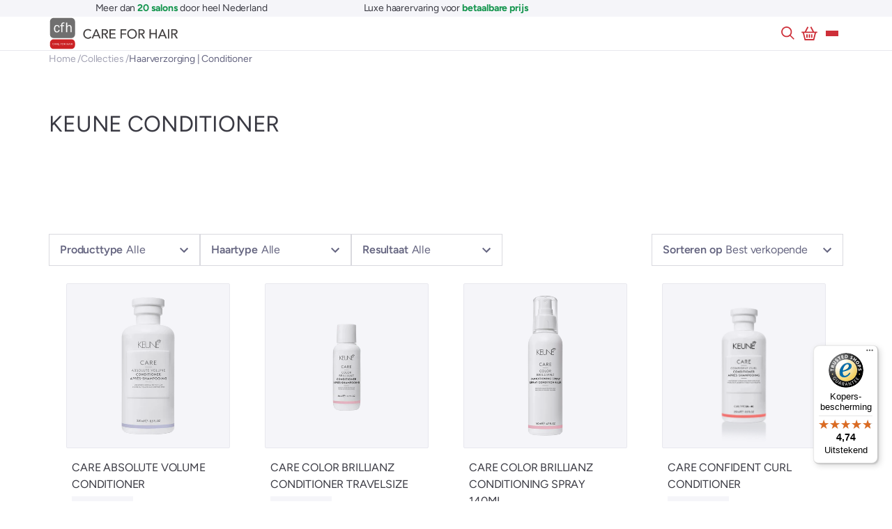

--- FILE ---
content_type: text/html; charset=UTF-8
request_url: https://www.googletagmanager.com/ns.html?id=GTM-T89VCXT
body_size: 81
content:
<!DOCTYPE html>


<html lang=en>
<head>
  <meta charset=utf-8>
  <title>ns</title>
</head>
<body>
  

  

  
  

  

  

  

  

  

  

  

  

  

  

  

  

  

  





















































<div style="display:inline;">
  <img height="1" width="1" style="border-style:none;" alt=""
       src="//www.googleadservices.com/pagead/conversion/973616910/?value=&amp;label=QrbyCOjs74IYEI7uoNAD&amp;url=https%3A%2F%2Fcareforhair.nl%2Fcollections%2Fkeune-conditioner&amp;guid=ON&amp;script=0"/>
</div>

































</body></html>


--- FILE ---
content_type: text/css
request_url: https://careforhair.nl/cdn/shop/t/21/assets/custom.css?v=98465693551886117241764760672
body_size: 7383
content:
a{text-underline-offset:3px;text-decoration-thickness:0px;transition:all .35s ease}.section-spacing.section-spacing--sm-t{padding-top:4px}.overlay-type .button:not(.overlay-type-ignore){-webkit-backdrop-filter:blur(5px);backdrop-filter:blur(5px);background-color:transparent;color:}.site-control{background-color:#423f3f50!important}.btn-group{display:flex;flex-wrap:wrap;justify-content:center;gap:30px}.image-with-text--boxed-variant .image-with-text__text{position:relative;z-index:0}.section-text-columns-with-images:has(.collections-horizontal-wrap)>*{padding-bottom:0}.image-with-text--boxed-variant .section-text-columns-with-images:after{--height: 60px;background-color:#ce2f39;bottom:calc((var(--overflow) * -.5) + (var(--height) * -.5));content:"";height:var(--height);left:50%;position:absolute;width:4px;z-index:1;transform:translate3d(-50%,-50%,0)}.image-with-text--boxed-variant .image-with-text__text:before{background:#fff;content:"";display:block;height:calc(100% + var(--overflow));position:absolute;right:0;top:calc(var(--overflow) * -.5);width:150%;z-index:-1}@media (max-width: 767px){.image-with-text--boxed-variant .image-with-text__text:after{content:none}}.feature-header,.shopify-policy__title h1{color:var(--cust-text-color, #6d6e71)!important;text-transform:uppercase}.feature-header:after,.shopify-policy__title h1:after{content:none}.button-row{text-align:right}.link-display{border-bottom:none;text-transform:uppercase}.link-display:after{background:url(//careforhair.nl/cdn/shop/t/21/assets/arrow-right.svg?v=761603795298253861764759098) no-repeat center center;content:"";display:inline-block;height:23px;vertical-align:middle;width:23px}@media (min-width: 768px){.padded-block{padding:90px 30px}}@media (min-width: 992px){.padded-block{padding:120px 30px}}.hover-dark:hover{background:#a4252d!important;color:#fff!important}.cc-testimonial__column--custom{background:#fff;padding:40px!important}.site-control{background:#fff!important;border-bottom:1px solid#E8E8EE}.site-control.nav-inline-desktop .cart{height:24px}.site-control__links{display:flex}.site-control .site-control__inner .site-control__links>*{position:relative;display:flex;align-items:center;justify-content:center;width:32px;height:36px;color:#ce2f39}.site-control .site-control__inner .site-control__links>* svg{height:20px}.site-control.nav-inline-desktop .site-control__inner .nav-row .tier-1 ul>li>a:hover:after,.site-control.nav-inline-desktop .site-control__inner .nav-row .tier-1 ul>li>a.expanded:after,.site-control.nav-inline-desktop .site-control__inner .nav-row .tier-1 ul>li>a.active:after{background:#a4252d}.salon-details__social-icons .social-links ul.social-links__list li a svg g path{fill:#6d6e71!important}.section-footer__text-block__social .social-links ul.social-links__list li a svg g path{fill:#fff!important}.section-heading.section-heading--with-spacing+.rte{margin-bottom:40px;margin-top:-40px}.third-gutter .product-list{margin-inline:-8px}.third-gutter .product-block{margin-top:24px}.third-gutter .column{padding-inline:8px}.quarter-gutter .product-list{margin-inline:-6px}.quarter-gutter .product-block{margin-top:24px}.quarter-gutter .column{padding-inline:6px}.section-table{--spacing: .5rem;width:100%}.section-table thead th{border-bottom:4px solid black;padding-block-end:var(--spacing);text-align:start;text-transform:uppercase}.section-table thead th *{text-align:start}.section-table tbody td{padding:var(--spacing) 0}.section-table tbody tr:first-child td{padding-block-start:calc(var(--spacing) * 2)}.grid-container{padding-top:15px}.salon-details{--sg-padding-inline: 20px;padding-inline:var(--sg-padding-inline)}.salon-details__container{--sd-width: 865px;--sd-spacing: 15px;--sd-overlap: 25%;background-color:#fff;display:flex;flex-direction:column;gap:calc(var(--sd-spacing) * 2) 0;margin-inline:auto;max-width:var(--sd-width);padding:var(--sd-spacing);width:100%}.salon-details__opening-hours{background-color:#6d6e71;color:#fff;padding:var(--sd-spacing)}.salon-details__opening-hours .table--divided tr:not(:last-child) td{border-color:#ffffff50}.salon-details__social-icons{margin-bottom:1rem;display:flex;flex-direction:row;justify-content:end}.salon-details__social-icons .social-links__list{text-align:right}.salon-details__tagname{padding-left:20px}@media (min-width: 768px){.salon-details{--sg-padding-inline: 70px}.salon-details__container{--sd-spacing: 30px;flex-direction:row;flex-wrap:wrap;gap:var(--sd-spacing) 0;position:relative}.salon-details__container:after{--height: 60px;--width: 4px;background-color:#ce2f39;bottom:calc(var(--height) * -.5);content:"";height:var(--height);left:calc(50% - (var(--width) / 2));position:absolute;width:4px;z-index:1}.salon-details__container>*{flex-basis:50%;order:1}.salon-details__opening-hours{flex-basis:calc(50% + var(--sd-spacing) + (var(--sg-padding-inline) / 2));margin-inline-start:calc((var(--sd-spacing) + var(--sg-padding-inline)) * -1);margin-inline-end:var(--sd-spacing);order:0}}.branch-column{padding-left:40px!important;padding-right:40px!important;padding-bottom:40px!important}.text-end{text-align:end!important}.text-start{text-align:start!important}.text-center{text-align:center!important}.text-muted{color:#888!important}.text-nowrap{white-space:nowrap!important}.text-uppercase{text-transform:uppercase!important}.text-lowercase{text-transform:lowercase!important}.list-unstyled{list-style:none;padding-inline-start:0}.flex-1{flex:1 1 auto}.flex-grow-1{flex-grow:1}.z-2{z-index:2}.table{width:100%}.table th,.table td{padding-bottom:.4em;padding-top:.4em}.table thead{text-align:left}.table--divided tr:not(:last-child) td{border-bottom:1px solid}.td-w-0{width:100px}.icon-list{list-style:none;padding-inline-start:0}.icon-list>*{align-items:baseline;display:flex;margin-block-end:1em}.icon-list>*>:first-child{margin-inline-end:1rem;text-align:center;width:20px}.icon-list>* :first-child>*{display:inline-block;margin-block-start:.4ex;max-width:100%}.social-links svg{fill:#423f3f!important}.price-tabs .container div{text-align:center;justify-content:center}.price-tabs .container div h2{padding:20px 0 0}.red-line-under-container:after{--height: 60px;--width: 4px;background-color:#ce2f39;content:"";height:var(--height);left:calc(50% - (var(--width) / 2));position:absolute;width:4px;z-index:1;margin-top:67px}@media only screen and (max-width: 768px){.red-line-under-container:after{margin-top:20px}}.section-footer__title{font-weight:700!important}.button.overlay-type-ignore.hover-grow.afspraak-maken-button{background:transparent!important;border:1px solid white!important;color:#fff!important}.tier-1 ul{display:flex;align-items:center;gap:1rem}.site-control .menu .icon-menu .icon-menu__bar{background:#ce2f39!important}.cta-button-text-col-with-media{margin-top:40px}.column.text-column.branch-column{flex:0 0 33.3333%}@media (max-width: 800px){.column.text-column.branch-column{flex:100%}}.button-row__image-with-text{text-align:center}.button-row__image-with-text:hover,.button--pointer:hover{cursor:pointer}.page-salons .article-block__excerpt{display:none}.page-salons .grid-container.product-list{margin-top:40px}.cc-message{font-family:Avenir Next,sans-serif}.button-custom{border:0}.cc-window.cc-banner.cc-type-info.cc-theme-block.cc-bottom{height:100px}#ba-cookie-dismiss{margin-right:70px}.button.button-secondary-grey{background-color:#212121;border:1px solid #212121;color:#fff}.button.button-secondary-grey:hover{border:1px solid #212121;background-color:#fff;color:#000!important}.button.button-secondary-grey.salongrid.button-custom.button:hover{background-color:#000!important;border:1px solid black;color:#fff!important;float:left;line-height:unset!important}.js-afspraak-maken-btn.salongrid{float:right;border:0}.button.button-secondary-grey.salongrid.button-custom.button{width:100%}.js-afspraak-maken-btn.salongrid{margin-top:10px;width:100%}.column.text-column.branch-column{display:flex;flex-direction:column;justify-content:space-between}.basic-link{display:inline-flex;align-items:center;gap:.5rem;text-decoration:underline}.basic-link:hover{text-decoration-color:transparent}.not-found-link a{color:#423f3f!important;border-bottom:1px solid #423f3f}@media (max-width: 768px){.page-cfh-care-for-hair .image-with-text__image{order:2!important}.page-cfh-care-for-hair .image-with-text__text{order:1!important}.page-cfh-care-for-hair .image-with-text__text h2,.page-cfh-care-for-hair .image-with-text__text .rte.align-left{text-align:center}.price-tab h4{font-size:13px!important}}.news-column{justify-content:unset!important}@media (max-width: 364px){.price-tab h4{font-size:10px!important}.price-tab h2{font-size:15px!important}}.news-column .article-block__content{display:flex;flex-direction:column;flex-grow:1}.news-column .readmore-btn{margin-top:auto}.page-cfh-care-for-hair .swiper-slide{display:flex;flex-direction:column;flex-grow:1;height:unset}.page-cfh-care-for-hair .article-block__content.align-left{display:flex;flex-direction:column;flex-grow:1}.page-cfh-care-for-hair .align-right.readmore-btn{margin-top:auto}.cc-message .cc-link{display:none}.red-line-under:after{--height: 60px;--width: 4px;background-color:#ce2f39;content:"";height:var(--height);left:calc(50% - (var(--width) / 2));position:absolute;width:4px;z-index:5;bottom:0;margin-bottom:-30px}.sizeable-red-line-under:after{--height: 60px;--width: 4px;background-color:#ce2f39;content:"";height:var(--height);left:calc(50% - (var(--width) / 2));position:absolute;width:4px;z-index:5;bottom:4.5rem}.button-block-media{margin-bottom:0;bottom:0;position:absolute}.sizeable-image-with-text-block-size{width:50%}.text-block-media{padding-top:2rem}@media (max-width: 768px){.button-block-media{margin-bottom:3rem}.text-block-media{padding:3rem 2rem 8rem;width:100vw}.sizeable-image-with-text-block-size{width:100vw;background:#0ff0!important;padding:0!important;justify-content:center!important}.sizeable-image-button{width:100vw;justify-content:center!important}.sizeable-red-line-under:after{display:none}.sizeable-image-with-text-block-size>div{max-width:100%!important}}.forgot_password{color:#ce2f39!important;font-size:small;border-bottom:none!important}.register-button{border:1px solid #313131!important;border-radius:.2rem!important;background-color:#fff;color:#ce2f39!important;line-height:1.25em;vertical-align:top;font-weight:400;font-size:large;width:100%!important;padding:18px 30px!important;margin-bottom:.5rem}.register-button:hover{background-color:#ce2f39;color:#fff!important;border-color:#ce2f39!important}.login-button{font-size:large}.return-shop-button{border-bottom:none!important}.menu-item-svg{fill:#fff!important}.social-links svg g{fill:#ce2f39}.disclaimer{padding-top:1rem;color:#828282;font-size:small}.cc-tabs__tab__panel{padding-bottom:1rem!important;border-bottom:1px solid #b3b1b1}.shipping-order-deal{display:flex;gap:1rem;align-items:center}.shipping-deals-list{display:grid;gap:.5rem;color:#656580;background-color:#f5f5f9;padding:1rem 1.55rem;list-style-type:none}.shipping-deals-list svg,.shipping-deals-list strong,.shipping-deals-list b{color:#179650}.shipping-deals-list svg{width:20px;height:auto}.shipping-deals-list p{margin:0}.remove{border:none!important}.update-continue{width:100%;display:flex;justify-content:flex-end;align-items:center}.update-continue>input{margin-right:1rem}.note-area-wrapper{display:flex;text-align:left}.note-area{width:100%}.note-area>textarea{width:100%}.cart-policies{text-align:right!important}.checkout-button-wrapper{width:100%;display:flex;justify-content:flex-end}body:not(.header-section-overlap) .site-control:not(.nav-opaque) .site-control__inner svg,body:not(.header-section-overlap) .site-control:not(.nav-opaque) .site-control__inner .cart{fill:#ce2f39;color:#ce2f39}.circular-media{border-radius:50%}.hide-red-line:after{display:none}:root{--back-to-top-offset: 200px;--back-to-top-button-size: 2.8em;--back-to-top-color: #111111;--back-to-top-background-color: hsl(356, 63%, 50%);--back-to-top-show: none}#back-to-top{position:fixed;bottom:45%;height:var(--back-to-top-button-size);width:2.75rem;right:0;display:var(--back-to-top-show)}#back-to-top>div{cursor:pointer;transition:opacity .3s,visibility .3s}#back-to-top>div:hover{--back-to-top-background-color: var(--back-to-top-background-color)}#back-to-top>div:after{content:"";position:absolute;top:30%;right:30%;bottom:30%;left:30%;transform:translateY(20%) rotate(-45deg);border-top:4px solid var(--back-to-top-color);border-right:4px solid var(--back-to-top-color);width:1.05rem;border-radius:.1rem}.js-backToTop:not(.active){visibility:hidden;opacity:0;pointer-events:none}@media (min-width: 767px){#back-to-top{right:1.5rem}}.newsletter__grid{display:grid;grid-template-columns:repeat(2,1fr);margin-left:2rem;margin-bottom:1rem}.js-newsletter.cc-checkbox__input{width:auto!important}.site-control__desktop-nav{display:none}.cart .text-link{text-indent:-9999px;font-size:0;line-height:0}@media screen and (min-width: 1400px){.site-control__desktop-nav{display:block}.site-control__desktop-container{display:flex;justify-content:space-between;align-items:center;gap:1rem;padding:8px 24px}.site-control__desktop-right{display:flex;align-items:center;gap:1rem}.site-control__desktop-right svg{width:auto;height:18px}.nav-button{padding:12px 24px}.site-control__mobile-logo{display:none}}.wide-container{max-width:1280px}.cc-announcement .swiper{padding-block:.5rem}.cc-announcement .swiper-slide{display:flex;justify-content:center;align-items:center;height:auto;white-space:pre;cursor:default}.cc-announcement .swiper-slide:has(etrusted-widget){margin-block:-1.25em}.cc-announcement strong,.cc-announcement b{color:#179650}.tier-1 a{font-weight:500}@media screen and (min-width: 768px){#page-menu a .arr{right:0}#page-menu .nav-body,#page-menu .nav-footer-links{width:100%;padding-right:0}#page-menu .nav-footer-links{padding:24px}#page-menu .container.growth-area{max-width:1280px}}@media screen and (min-width: 1400px){.site-control__inner{position:static;padding-block:0}.site-control.nav-inline-desktop .site-control__inner .nav-row a{padding:16px 0}.site-control.nav-inline-desktop .site-control__inner .multi-level-nav.reveal-on-hover .tier-2.tier-appeared{transition:opacity .35s;transition-delay:.25s;box-shadow:0 2rem 2rem #0000001a}.site-control.nav-inline-desktop .site-control__inner .multi-level-nav.reveal-on-hover .tier-2{top:calc(100% + 1px)}.site-control.nav-inline-desktop .site-control__inner .nav-row .nav-columns{align-items:flex-start;margin-inline:auto}.site-control.nav-inline-desktop .site-control__inner .nav-row .tier-1 ul>li>a:hover,.site-control.nav-inline-desktop .site-control__inner .nav-row .tier-1 ul>li>a.expanded:hover{color:#ce2f39}.site-control.nav-inline-desktop .site-control__inner .nav-row .tier-1 ul>li>a:hover:after,.site-control.nav-inline-desktop .site-control__inner .nav-row .tier-1 ul>li>a.expanded:after{background-color:transparent}.tier-1 a{font-weight:600}.cc-announcement__inners>*:first-child{justify-content:flex-start}.cc-announcement__inners>*:last-child{justify-content:flex-end}}button,input[type=submit],.button{display:inline-flex;align-items:center;justify-content:center;gap:1rem;border-radius:2px!important;font-size:16px;font-weight:600;transition:all .35s}.site-control.nav-inline-desktop .site-control__inner .nav-row .tier-1 ul>li>a:after{width:100%;bottom:-1px}a.menu-item-link.active{color:#ce2f39!important;font-weight:600}.disclosure{display:flex}#shopify-section-header{position:sticky!important;top:0}h1,.h1,h2,.h2,h3,.h3,h4,.h4,h5,.h5,h6,.h6{padding:0;margin-bottom:var(--heading-margin-bottom, .5em);font-size:var(--heading-font-size, 1.5rem);color:var(--heading-color, #3a3a43)!important;text-transform:uppercase;line-height:1.3}.text-primary{color:#ce2f39!important}.text-accent{color:#179650!important}.text-gray-500{color:#3a3a43!important}.text-gray-400{color:#656580!important}.text-white{color:#fff!important}.fs-lg{font-size:18px}.fw-bold{font-weight:700!important}.h1{--heading-font-size: 2rem}.h2{--heading-font-size: 1.75rem}.h3{--heading-font-size: 1.5rem}.h4,.h5{--heading-font-size: 1.25rem}@media (min-width: 767px){.h1{--heading-font-size: 3.5rem}.h2{--heading-font-size: 2.5rem}.h3{--heading-font-size: 2rem}.h4{--heading-font-size: 1.5rem}.h5{--heading-font-size: 1.25rem}}.label{margin-block:0 .5em;text-transform:uppercase;color:#ce2f39;font-weight:600}.text-center{text-align:center}.content-max-width{max-width:80ch}.content-max-width.text-center{margin-inline:auto}.button-wrap{display:flex;flex-wrap:wrap;gap:.5rem}.button-wrap:has(a,button){margin-top:2rem}.button.outline-white{background-color:transparent;border-color:#fff}.button.accent{background-color:#179650;border-color:#179650;color:#fff}.button.accent:hover,.button.accent:focus-visible{background-color:#e8f4ed!important;border-color:#e8f4ed!important;color:#179650!important}.button.add-to-cart:before{content:"";flex-shrink:0;-webkit-mask-image:url(../assets/cart.svg);mask-image:url(../assets/cart.svg);-webkit-mask-position:center;mask-position:center;-webkit-mask-repeat:no-repeat;mask-repeat:no-repeat;-webkit-mask-size:100% auto;mask-size:100% auto;width:20px;height:20px;background-color:currentColor}.button.alt{border-color:#e8e8ee}.button.alt.button-with-icon:after{background-color:#ce2f39}.button.alt:hover.button-with-icon:after{background-color:#fff}.button.white{background-color:#fff;color:#ce2f39}.button-wrap--center{justify-content:center}.button-with-icon:after{content:"";flex-shrink:0;-webkit-mask-image:var(--button-icon, url(../assets/arrow-right.svg));mask-image:var(--button-icon, url(../assets/arrow-right.svg));-webkit-mask-position:center;mask-position:center;-webkit-mask-repeat:no-repeat;mask-repeat:no-repeat;-webkit-mask-size:100% auto;mask-size:100% auto;width:var(--button-icon-size, 16px);height:var(--button-icon-size, 16px);translate:var(--button-with-icon-translate, 0 0);background-color:currentColor;transition:translate .35s ease}.button-with-icon:hover{--button-with-icon-translate: .25rem 0}.button-with-icon--scissors{--button-icon-size: 18px;--button-icon: url(../assets/scissors.svg)}.section-footer input[type=email]{padding:1em 3em 1em 1em!important;border-color:#a3a3b4!important;background-color:#ffffff0d!important;transition:border-color .35s ease}.section-footer input[type=email]:focus-visible{outline:0;border-color:#fff!important}.section-footer button{top:auto!important;transform:unset!important;right:16px!important;bottom:18px!important}.section-footer button svg g{stroke:#ce2f39}.section-footer input::placeholder{color:#a3a3b4!important}.section-footer .cc-checkbox__input+label:before{background-color:transparent;border:1px solid #A3A3B4}.section-footer .cc-checkbox__input:checked+label:before{transition:all .35s ease;border-color:#ce2f39;background-color:#ce2f39}.section-footer .cc-checkbox__input:checked+label:after{border-color:#fff;background-color:transparent}.section-footer ul.social-links__list{display:flex;gap:.5rem;margin:0}.section-footer ul.social-links__list li{margin:0}.section-footer ul.social-links__list li a{display:flex;align-items:center;justify-content:center;background-color:#ffffff0d;color:#fff;width:3rem;height:3rem;transition:all .35s ease}.section-footer ul.social-links__list li a:hover,.section-footer ul.social-links__list li a:focus-visible{background-color:#ffffff26;outline:0}.section-footer .section-footer__payment-icons{margin:0!important}.section-footer .section-footer__subfooter{background-color:#f5f5f9;color:#3a3a43}.section-footer .section-footer__menu-block__menu a{opacity:.8}.section-footer .section-footer__menu-block__menu a:hover,.section-footer .section-footer__menu-block__menu a:focus-visible{opacity:1}.section-footer .section-footer__lower-menu__list{display:flex;gap:1rem}.section-footer .section-footer__lower-menu__list a{text-decoration:underline}.section-footer .section-footer__lower-menu__list a:hover{text-decoration-color:transparent}.section-footer .section-footer__row-lower{align-items:center;flex-direction:row;justify-content:var(--sf-row-lower-just-cont, space-between);padding-block:1rem}@media (max-width: 768px){.section-footer .section-footer__row-lower{--sf-row-lower-just-cont: center}}.testimonials__grid{display:grid;grid-template-columns:var(--testimonials-gtc, 1fr);gap:2rem 5rem;min-width:0}@media (min-width: 767px){.testimonials__grid{--testimonials-gtc: 1fr 2fr}}.testimonials__grid .cc-testimonial{flex:none!important;max-width:unset!important;padding:0!important}.swiper-container{padding-bottom:calc(var(--swiper-footer-height) + 12px)!important}.swiper-container .swiper-footer{justify-content:space-between}.swiper-container .swiper-footer .swiper-scrollbar .swiper-scrollbar-drag{border-radius:0}.swiper-container,.swiper-wrapper{margin:0}.use-alt-bg{--block-bg: white;--heading-color: #3a3a43;--take-more-deals-bg: white;--block-label-bg: #F5F5F9}.block{position:relative;display:grid;align-content:start;height:100%;border-top:2px solid #CE2F39;background-color:var(--block-bg, #F5F5F9);padding:var(--block-padding, 1.5rem)}@media (min-width: 767px){.block{--block-padding: 2.5rem}}.block .testimonials__title{color:#ce2f39;font-weight:600}.block .cc-testimonial__star-rating{display:flex;align-items:center;gap:.5rem;color:#656580}.block .cc-testimonial__star{color:#179650}.block__badge{position:absolute;left:50%;translate:-50% -6px;background-color:#ce2f39;padding:4px 6px;font-size:12px;color:#fff;line-height:1;text-transform:uppercase}.block__badge:before{content:"";position:absolute;top:0;left:0;translate:-100% 0;border-top:4px solid transparent;border-right:4px solid #A4252D}.block__badge:after{content:"";position:absolute;top:0;right:0;translate:100% 0;border-top:4px solid transparent;border-left:4px solid #A4252D}.block__label{padding:6px 8px;background-color:var(--block-label-bg, white);font-size:12px;color:#656580;line-height:1}.block__flex-heading{display:flex;align-items:flex-start;justify-content:space-between;gap:4px 8px;flex-wrap:wrap;margin-bottom:16px}.swiper-container{--swiper-footer-height: 50px}.swiper-container .swiper-slide{height:auto}.swiper-container .swiper-footer{position:absolute;bottom:0;display:flex;gap:1rem;align-items:center;height:var(--swiper-footer-height);width:100%}.swiper-container .swiper-footer .swiper-nav{display:flex;gap:.5rem;flex-shrink:0}.swiper-container .swiper-footer .swiper-nav .swiper-button{position:relative;flex-shrink:0;margin:0;top:0;right:0;bottom:0;left:0;border-radius:2px;color:#ce2f39;border:1px solid#E8E8EE}.swiper-container .swiper-footer .swiper-nav .swiper-button svg{width:16px}.swiper-container .swiper-footer .swiper-scrollbar{position:relative;width:calc(100% - 7.5rem);top:0;right:0;bottom:0;left:0;background:#f5f5f9}.swiper-container .swiper-footer .swiper-scrollbar .swiper-scrollbar-drag{background:#ce2f39}.section-deals__wrap{display:flex;justify-content:center;flex-wrap:wrap;gap:24px;margin-top:2.5rem}.section-deals__wrap .block{width:calc(var(--section-deals-width, 100%) - 24px)}@media (min-width: 767px){.section-deals__wrap .block{--section-deals-width: 50%}}@media (min-width: 1200px){.section-deals__wrap .block{--section-deals-width: 25%}}.mt-sm{margin-top:1rem}.mt-lg{margin-top:3rem}.my-sm{margin-block:1rem}.my-md{margin-block:2rem}.my-lg{margin-block:3rem}.mx-auto{margin-inline:auto}.mx-n1{margin-inline:-1px}.my-none{margin-top:0!important;margin-bottom:0!important}.ms-auto{margin-left:auto!important}.mb-none{margin-bottom:0}.mb-sm{margin-bottom:1rem!important}.d-flex{display:flex}.align-items-center{align-items:center}.ga-2{gap:.5rem}.ga-3{gap:1rem}.w-100{width:100%}.two-cols-grid{display:grid;gap:24px 48px;align-items:center;grid-template-columns:var(--two-cols-grid-gtc, 1fr)}@media (min-width: 767px){.two-cols-grid{--two-cols-grid-gtc: 1fr 1fr}}.lc-12{overflow:hidden;display:-webkit-box;-webkit-line-clamp:12;-webkit-box-orient:vertical}.overflow-clip{overflow:clip}.our-treatments__row{display:flex;justify-content:space-between;align-items:center;gap:8px;max-width:60ch}.our-treatments__row:not(:last-child){border-bottom:1px solid #A3A3B4}.article-container--grid{display:grid;grid-template-columns:var(--article-container-gtc, 1fr);gap:24px;width:100%}@media (min-width: 767px){.article-container--grid{--article-container-gtc: 1fr 1fr}}.article-container--grid .column>a{height:100%}.article-container--grid .column:nth-child(6n-5),.article-container--grid .column:nth-child(6n-1){grid-row:span 2}:is(.article-container--grid .column:nth-child(6n-5),.article-container--grid .column:nth-child(6n-1)) .article-block__image,:is(.article-container--grid .column:nth-child(6n-5),.article-container--grid .column:nth-child(6n-1)) .rimage-outer-wrapper,:is(.article-container--grid .column:nth-child(6n-5),.article-container--grid .column:nth-child(6n-1)) .rimage-wrapper{height:100%;min-height:clamp(10rem,33vw,15rem)}.article-container--grid .column .rimage-wrapper{padding-top:0!important;height:clamp(10rem,33vw,15rem);overflow:hidden}.column{position:relative;display:flex;flex-direction:column;padding-inline:0}.article-block{display:flex;flex-direction:column;flex:1 1 auto;border:var(--ab-border);border-radius:2px}.article-block.article-block--salon{--ab-border: 1px solid#F5F5F9;--ab-content-bg: white;--ab-content-flex-dir: column;--ab-content-gap: .25rem;--ab-content-height: 100%;--ab-content-align-items: flex-start}.article-block__title{--heading-font-size: 1rem;text-transform:inherit;margin-bottom:0}.article-block__content{display:flex;align-items:var(--ab-content-align-items, center);justify-content:space-between;flex-wrap:wrap;flex-direction:var(--ab-content-flex-dir);gap:var(--ab-content-gap, 24px);padding:16px;height:var(--ab-content-height);background-color:var(--ab-content-bg, #F5F5F9)}.article-block__meta{position:absolute;top:0;left:0;display:flex;gap:4px;padding:8px}.feature-subheader{padding:4px 6px 3px;border:1px solid #E8E8EE;background-color:#fff;font-size:12px;line-height:1}.article-block__image{margin-bottom:0}.readmore-btn{padding:12px}.article-container--collage{display:grid;grid-template-columns:var(--article-container-gtc, 1fr);gap:24px}@media (min-width: 767px){.article-container--collage{--article-container-gtc: 1fr 1fr}}@media (min-width: 1100px){.article-container--collage{--article-container-gtc: repeat(3, 1fr)}}.article-container--collage .rimage-wrapper{padding-top:0!important;height:clamp(10rem,33vw,15rem);overflow:hidden}.section-heading{gap:0 40px}.section-heading .button{white-space:nowrap}@media (max-width: 767px){.section-heading{flex-direction:column;align-items:flex-start}}.image-with-text{position:relative;overflow:clip}.image-with-text--boxed-variant,.image-with-text--boxed-variant .padded-block{padding-block:3rem}@media (max-width: 767px){.image-with-text--boxed-variant .padded-block{padding-inline:0}}.image-with-text--boxed-variant .image-with-text__image{position:relative;overflow:visible;z-index:1}@media (min-width: 767px){.image-with-text--boxed-variant .image-with-text__image{height:calc(100% + 2rem)}}.image-with-text--boxed-variant .image-with-text__image .image-with-text__image__inner{position:relative}.image-with-text--boxed-variant .image-with-text__image .image-with-text__image__inner:after{content:"";position:absolute;top:0;right:0;bottom:0;left:0;border:3px solid #CE2F39;z-index:-1;translate:-12px 12px}.image-with-text--boxed-variant .image-with-text__text__wrap{position:relative}.image-with-text--boxed-variant .image-with-text__text__wrap:after{content:"";position:absolute;z-index:-1;inset:var(--iwt-text-wrap-top, -3rem) 0 0 -50vw;width:150vw;height:calc(100% + 3rem);background-color:var(--iwt-text-wrap-bg)}.product-slider.product-list--rows{display:flex;flex-wrap:wrap}.product-slider .swiper-container{overflow:clip!important}.product-slider .swiper-wrapper{margin:-1px;padding:1px}@media (max-width: 768px){.product-list .product-block{width:100%}}.product-block{height:100%}.product-block:hover{--product-title-underline-color: #3A3A43;--product-title-underline-offset: 4px}.product-block .product-block__inner{display:flex;flex-direction:column;height:100%;border:1px solid var(--product-border-color, transparent);border-radius:2px;transition:all .35s ease}.product-block .product-block__inner:hover{--product-border-color: #3A3A43}.product-block:not(.collection-block) .image{border-radius:2px;border:1px solid#E8E8EE;background-color:#f5f5f9;padding-top:100%!important}.product-block:not(.collection-block) .image .image__first{mix-blend-mode:multiply}.product-block .vendor span{display:inline-block;padding:.25rem .5rem;background-color:#f5f5f9;color:#656580}.product-block .product-block__description{text-align:start;font-size:.875rem;color:#656580}.product-block .product-block__title{color:#3a3a43;text-transform:uppercase;text-decoration:underline 1px var(--product-title-underline-color, transparent);text-underline-offset:var(--product-title-underline-offset, 6px);transition:all .35s ease}.product-block .product-block__content{display:flex;flex-direction:column;flex-grow:1;gap:.5rem;padding:16px 8px 8px}.product-block .product-block__footer{display:flex;align-items:center;justify-content:space-between;gap:1rem;margin-top:auto;text-align:left}.product-block .product-label{top:8px!important;left:8px!important;z-index:9;margin-bottom:0;padding:4px 6px;line-height:1}.product-block .product-label span{line-height:1}.product-block .product-area{margin-bottom:0}.product-block .add-to-cart{display:flex;align-content:center;justify-content:center;color:#179650;width:48px;height:48px;padding:.25rem}.product-block .add-to-cart:hover,.product-block .add-to-cart:focus-visible{background-color:#179650!important}.collection-block.collection-block--columns,.collection-block.collection-block--carousel{display:flex;flex-direction:column;border:1px solid#E8E8EE}:is(.collection-block.collection-block--columns,.collection-block.collection-block--carousel) .image-outer{overflow:clip}:is(.collection-block.collection-block--columns,.collection-block.collection-block--carousel) .collection-block__content{padding:1rem;text-align:center}.collection-block.collection-block--carousel .image{padding-top:70%}.collection-block.collection-block--carousel .image .rimage__image{object-fit:contain;width:70%;height:70%;top:0;right:0;bottom:0;left:0;margin:auto}.collection-block.collection-block--rows{overflow:clip;max-height:clamp(25rem,40vw,30rem)}.collection-block.collection-block--rows .collection-block__overlay{--heading-margin-bottom: 0;--heading-color: #FFF;position:absolute;top:0;right:0;bottom:0;left:0;z-index:5;display:flex;align-items:flex-end;justify-content:space-between;gap:24px;padding:24px;background:linear-gradient(180deg,#0000 50%,#0009)}.collection-block.collection-block--rows .rimage-wrapper{position:unset}.collection-block.collection-block--rows .collection-block__inner,.collection-block.collection-block--rows .image,.collection-block.collection-block--rows .image-inner,.collection-block.collection-block--rows .rimage-wrapper,.collection-block.collection-block--rows .rimage-outer-wrapper{height:100%}.collection-block .collection-count{text-align:start!important}.collection-block .rimage-wrapper{padding-top:100%!important}.collection-block .rimage__image{object-fit:cover}.collection-list{margin-top:2rem}.collection-list.collection-list--columns{display:grid;gap:8px}@media (min-width: 768px){.collection-list.collection-list--columns{grid-template-columns:1fr 1fr}}@media (min-width: 1100px){.collection-list.collection-list--columns{grid-template-columns:repeat(4,1fr)}}.collection-list.collection-list--rows{display:grid;gap:8px}@media (min-width: 768px){.collection-list.collection-list--rows:has(*:nth-child(2)){grid-template-columns:1.5fr 1fr}.collection-list.collection-list--rows:has(*:nth-child(3)){grid-template-columns:repeat(5,1fr)}.collection-list.collection-list--rows:has(*:nth-child(3))>*{grid-column:span 2}.collection-list.collection-list--rows:has(*:nth-child(3))>*:nth-child(1){max-height:unset;grid-column:span 3;grid-row:span 2}.collection-list.collection-list--rows:has(*:nth-child(4))>*:nth-child(1){max-height:clamp(25rem,40vw,30rem);grid-row:span 1}.collection-list.collection-list--rows:has(*:nth-child(4))>*:nth-child(4n+4),.collection-list.collection-list--rows:has(*:nth-child(4))>*:nth-child(4n+1){grid-column:span 3}}.usp-bar{overflow:clip;background-color:var(--usp-bar-bg, #F5F5F9);font-size:.875rem}@media (max-width: 1100px){.usp-bar{text-align:center}}@media (min-width: 1100px){.usp-bar .usp-bar__wrap{display:flex;flex-wrap:wrap;justify-content:space-between}}.usp-bar svg{width:18px;height:18px}.usp-bar .usp-bar__item{display:inline-flex;align-items:center;gap:.5rem}.usp-bar .usp-bar__prepend,.usp-bar b,.usp-bar strong{color:#179650}.hero-highlights>.wide-container{padding-block:1rem}.hero-highlights .hero-highlights__grid{display:grid;gap:.5rem}@media (min-width: 768px){.hero-highlights .hero-highlights__grid{grid-template-columns:1.5fr 1fr}.hero-highlights .hero-highlights__grid>.hero-highlights__item:first-child{grid-row:span 2}}.hero-highlights .hero-highlights__item{position:relative;isolation:isolate;overflow:clip;display:grid;padding-top:clamp(10rem,5vw,15rem)}.hero-highlights .hero-highlights__item .hero-highlights__image{position:absolute;z-index:-1;top:0;right:0;bottom:0;left:0;width:100%;height:100%;scale:var(--hh-image-scale, 1);object-fit:cover;transition:scale .35s ease}.hero-highlights .hero-highlights__item:hover,.hero-highlights .hero-highlights__item:focus-visible{--hh-image-scale: 1.05}.hero-highlights .hero-highlights__content{--heading-color: white;display:flex;justify-content:space-between;align-items:flex-end;gap:1rem;margin-top:auto;padding:24px;background:linear-gradient(180deg,#0000,#0009);text-align:start;color:#fff}@media (max-width: 1100px){.hero-highlights .hero-highlights__content{flex-wrap:wrap}}.hero-highlights .hero-highlights__content .button{white-space:nowrap}.hero-highlights .hero-highlights__content.hero-highlights__content--primary{background:unset;background-color:#ce2f39}.breadcrumbs{display:flex;flex-wrap:wrap;padding:0;padding-block:.5rem;font-size:.875rem;list-style:none}.breadcrumbs li:not(:last-child):after{content:"/";margin-inline:.5rem;color:#a3a3b4}.breadcrumbs a{color:#a3a3b4}.breadcrumbs a:hover,.breadcrumbs a:focus-visible{color:#3a3a43}.price{padding-block:0;color:#3a3a43}.was-price{color:#a3a3b4;opacity:1}.was-price+.theme-money{margin-left:.25em;color:#179650;font-weight:700}.clickyboxes li{padding-right:.5rem}.cc-accordion.cc-accordion--border{border:1px solid#E8E8EE;padding-inline:1.25rem}.cc-accordion.cc-accordion--border .cc-accordion-item__title:before,.cc-accordion.cc-accordion--border .cc-accordion-item__title:after{color:#ce2f39;width:14px}.cc-accordion.cc-accordion--border .cc-accordion-item{border:0}.cc-accordion .cc-accordion-item__content>*{text-align:start}.vendor{display:flex!important;flex-wrap:wrap;gap:.5rem;font-size:.875rem;opacity:1;color:#656580}.vendor a{padding:.25rem .5rem;background-color:#f5f5f9;color:#656580}.vendor a:hover,.vendor a:focus-visible{background-color:#e8e8ee;color:#3a3a43}.collections-horizontal-wrap{position:relative;margin-block:1.5rem}.collections-horizontal-wrap:before{content:"";border-top:1px solid #E8E8EE;position:absolute;inset:0 0 auto 0;z-index:99}.collections-horizontal-wrap .swiper-nav{width:100%;justify-content:space-between}.collections-horizontal-wrap:after{content:"";position:absolute;z-index:1;inset:1px 0 1px auto;width:2.5rem;background:linear-gradient(90deg,transparent,white 80%)}.collections-horizontal-wrap .collections-horizontal-wrap__inner{display:flex;padding-block:1rem;padding-right:3rem;-ms-overflow-style:none;scrollbar-width:none}.collections-horizontal-wrap .collections-horizontal-wrap__inner::-webkit-scrollbar{display:none}.collections-horizontal-wrap .collections-horizontal-wrap__inner>*{flex:0 0 auto}.collections-horizontal-wrap.swiper-container,.collections-horizontal-wrap .swiper-footer{--swiper-footer-height: 32px}:is(.collections-horizontal-wrap.swiper-container,.collections-horizontal-wrap .swiper-footer) a{height:32px}.collections-horizontal-wrap-item{display:flex;align-items:center;gap:.5rem;padding:.5rem 1rem .5rem .5rem;height:100%;border:1px solid var(--collection-item-border-color, #E8E8EE);border-radius:2px;transition:all .35s ease}.collections-horizontal-wrap-item:hover,.collections-horizontal-wrap-item:focus-visible{--collection-item-border-color: #3A3A43}.collections-horizontal-wrap-item .collections-horizontal-wrap-item__img{width:48px;height:48px}.collections-horizontal-wrap-item .collections-horizontal-wrap-item__img img{width:100%;height:100%;object-fit:contain}.pretty-select .text{display:flex;align-items:center;gap:.5rem;font-size:1rem}.pretty-select .text .label{margin-block:0;text-transform:inherit}.facets-form{display:flex;gap:.5rem;flex-wrap:wrap}.facets-form .option{margin:0}.pagination{gap:.5rem}.pagination .page{margin:0}.pagination .page.current{display:inline-flex;align-items:center;justify-content:center;background-color:#3a3a43;color:#fff;margin:0;width:2.5rem;height:2.5rem;border-radius:2px}.pagination .page a{display:inline-flex;align-items:center;justify-content:center;border:1px solid var(--pagination-page-border-color, #E8E8EE);width:2.5rem;height:2.5rem;transition:border-color .35s ease,background-color .35s ease,color .35s ease}.pagination .page:after{content:none!important}.pagination .page:hover,.pagination .page:focus-visible{--pagination-page-border-color: #3A3A43}.pagination .next,.pagination .prev{width:2.5rem;height:2.5rem}:is(.pagination .next,.pagination .prev) a{border:1px solid var(--pagination-page-border-color, #E8E8EE);border-radius:2px;background-color:#fff;width:2.5rem;height:2.5rem;transition:transform .35s ease,border-color .35s ease,background-color .35s ease,color .35s ease}:is(.pagination .next,.pagination .prev) a:hover,:is(.pagination .next,.pagination .prev) a:focus-visible{--pagination-page-border-color: #3A3A43}.hero_bg{position:relative;background-color:#efe9df}.hero_bg:after{content:"";position:absolute;z-index:-1;top:-5rem;right:0;bottom:-5rem;left:-50vw;width:150vw;background-color:inherit}.theme-modal.theme-modal--small>.inner{border-radius:2px;border:1px solid #F5F5F9;color:#3a3a43;background-color:#fff}.theme-modal.theme-modal--small .cart-product{align-items:center}.theme-modal.theme-modal--small .cart-product__image{aspect-ratio:1;border:1px solid#E8E8EE;border-radius:2px;background-color:#f5f5f9}.theme-modal.theme-modal--small .cart-product__image img{height:100%;width:100%;object-fit:contain;mix-blend-mode:multiply}.theme-modal.theme-modal--small .cart-product__content__title{font-size:16px;color:#656580;text-transform:uppercase}.theme-modal.theme-modal--small h4 svg{fill:currentColor}.quantity-wrapper{flex-basis:10rem!important;width:10rem!important;border:1px solid #E8E8EE;border-radius:2px}.quantity-wrapper input{position:relative;transform:unset;top:0;right:0;bottom:0;left:0;width:4rem}.quantity-wrapper>a[data-quantity]{width:3.25rem;height:100%;margin-top:0;padding:0;font-size:1.25rem;font-family:inherit;line-height:3.25rem}.quantity-wrapper>a:first-child{left:0;border-right:1px solid #E8E8EE}.quantity-wrapper>a:last-child{border-left:1px solid #E8E8EE}etrusted-modal{z-index:214748364699!important}.product-list{display:flex;flex-wrap:wrap}.product-list .swiper-button-next,.product-list .swiper-button-prev{display:inline-flex}#page-menu .main-nav li li.main-nav__mega-title a{font-size:16px!important;font-weight:400!important;opacity:.6!important}#page-menu .main-nav li li.main-nav__mega-title a:hover,#page-menu .main-nav li li.main-nav__mega-title a:focus-visible{opacity:1!important}.pretty-select:has(select:disabled){opacity:.25;cursor:progress}.select-loading:disabled{padding:.5rem;opacity:.25;min-height:2.5rem;cursor:progress}
/*# sourceMappingURL=/cdn/shop/t/21/assets/custom.css.map?v=98465693551886117241764760672 */


--- FILE ---
content_type: image/svg+xml
request_url: https://careforhair.nl/cdn/shop/t/21/assets/arrow-right.svg
body_size: -801
content:
<svg fill="none" height="12" viewBox="0 0 14 12" width="14" xmlns="http://www.w3.org/2000/svg"><path d="m13.4062 6.41943-4.7812 4.81247-.53125.5313-1.0625-1.0625.53125-.5313 3.5-3.53122h-11.0625v-1.5h11.0625l-4.03125-4.03125 1.0625-1.0624964 5.84375 5.8437464z" fill="currentColor"/></svg>

--- FILE ---
content_type: text/javascript
request_url: https://careforhair.nl/cdn/shop/t/21/assets/usp-announcement.js?v=98405141606522303651764759106
body_size: -518
content:
document.addEventListener("DOMContentLoaded",function(){let uspSwipers=[];function initUspSwipers(){const screenWidth=window.innerWidth;screenWidth<1100&&uspSwipers.length===0?document.querySelectorAll(".usp-swiper").forEach(el=>{const swiper=new Swiper(el,{loop:!1,simulateTouch:!0,slidesPerView:1,spaceBetween:24,autoplay:{delay:4e3}});uspSwipers.push(swiper)}):screenWidth>=1100&&uspSwipers.length>0&&(uspSwipers.forEach(swiper=>{swiper.destroy(!0,!0)}),uspSwipers=[])}initUspSwipers(),window.addEventListener("resize",initUspSwipers)});
//# sourceMappingURL=/cdn/shop/t/21/assets/usp-announcement.js.map?v=98405141606522303651764759106


--- FILE ---
content_type: image/svg+xml
request_url: https://careforhair.nl/cdn/shop/files/Logo_full_kleur_500x.svg?v=1764700936
body_size: 4177
content:
<svg viewBox="0 0 1209.71578 304.94724" version="1.1" xmlns="http://www.w3.org/2000/svg" id="Laag_1">
  
  <defs>
    <style>
      .st0, .st1, .st2 {
        fill-rule: evenodd;
      }

      .st0, .st3, .st4 {
        fill: #fff;
      }

      .st1 {
        fill: #706f6f;
      }

      .st3 {
        stroke: #fff;
        stroke-miterlimit: 22.92558;
        stroke-width: .216px;
      }

      .st5 {
        fill: #423f3f;
      }

      .st2 {
        fill: #cc2325;
      }
    </style>
  </defs>
  <g>
    <path d="M226.3354,197.56772c13.12976-7.33719,21.39532-21.27286,21.40213-36.49319l.05524-116.37585c.01163-22.94391-18.53403-41.69849-41.2421-41.71008l-162.2843-.07654c-22.70889-.0116-41.27103,18.7251-41.28151,41.66901l-.05443,116.3761c-.00795,15.22034,8.24315,29.16452,21.36501,36.51166l4.55186,2.54947-4.55272,2.54691c-13.13092,7.33521-21.3942,21.27292-21.40213,36.49323l-.00964,21.1873c-.01163,22.94507,18.53575,41.70047,41.24182,41.71094l162.28346.07883c22.7041.01047,41.27188-18.73105,41.28265-41.66815l.01077-21.1915c.00681-15.22009-8.24799-29.16458-21.36813-36.51169l-4.55188-2.55261,4.55389-2.54379h0v-.00003Z" class="st0"></path>
    <path d="M44.23946,11.08039l162.28317.07654c18.24857.01074,33.1716,15.10291,33.16196,33.53979l-.0553,116.37292c-.0079,18.43713-14.94739,33.51547-33.19397,33.50867l-162.28345-.08051c-18.2455-.00681-33.17049-15.10101-33.16197-33.5387l.05556-116.37408c.00963-18.43799,14.94539-33.5155,33.194-33.50464h0Z" class="st1"></path>
    <path d="M44.21706,205.55463l162.28433.08051c18.24631.00681,33.16956,15.10782,33.16193,33.53665l-.01077,21.18954c-.00879,18.43118-14.95221,33.51547-33.1951,33.50583l-162.2832-.07767c-18.24179-.00992-33.17073-15.1019-33.16194-33.53979l.01161-21.18646c.00793-18.43793,14.94455-33.51544,33.19315-33.50861h0Z" class="st2"></path>
    <path d="M46.27529,251.31619l1.44368,1.07974c-.66104,1.26706-1.56981,2.24191-2.71843,2.92252-1.14575.67664-2.45055,1.01846-3.91663,1.01733-2.15744-.00082-3.93903-.72137-5.34613-2.15631-1.40202-1.43802-2.10474-3.26239-2.10388-5.47226.00085-2.21356.70583-4.03995,2.11578-5.47598,1.41165-1.43491,3.18927-2.15265,5.33594-2.15265,1.33313.00119,2.54892.29425,3.64507.88275,1.09503.59213,1.9854,1.43317,2.67081,2.52341l-1.5018,1.07971c-.44957-.86914-1.1041-1.5545-1.95448-2.04575-.85068-.48926-1.8051-.73987-2.85562-.73987-1.61661,0-2.95822.56125-4.01953,1.68262-1.06015,1.11856-1.59053,2.53702-1.59137,4.24689-.00113,1.71555.52809,3.13397,1.58853,4.24973,1.05902,1.11737,2.40094,1.67584,4.01669,1.67584,1.1319.00284,2.13393-.28152,3.01266-.84277.87677-.56207,1.603-1.38559,2.17871-2.47495h0ZM54.11931,250.34734l6.34422.00369-3.18074-6.44684-3.16348,6.44315h0ZM49.47078,255.96393l7.06934-14.55508,1.48732.00085,7.13339,14.561h-1.94682l-1.95337-3.91748-7.96167-.0051-1.90884,3.9169-1.91934-.0011h-.00001ZM69.77449,247.89764l6.36151.00369c.90398.0011,1.59055-.20383,2.05457-.60776.46799-.39996.70016-.99411.70016-1.7756,0-.76224-.23105-1.36148-.6982-1.78384-.46402-.4292-1.11742-.64066-1.96611-.64066l-6.44882-.00394-.00311,4.80811h0ZM67.98046,255.9707l.00679-14.55591,8.26724.00482c1.40685.00085,2.5081.36115,3.31004,1.07663.79794.7157,1.19705,1.70697,1.1962,2.97095,0,1.05566-.31265,1.95367-.936,2.70599-.62929.75171-1.45247,1.2197-2.4789,1.40314l3.59746,6.40118-1.97688-.00085-3.60225-6.37595-5.59052-.00116-.00282,6.37231-1.79036-.00116h0ZM84.73378,255.97867l.00565-14.55704,11.33463.00565-.00082,1.6767-9.54343-.00485-.00197,4.26846,5.77415.00082-.00085,1.67386-5.7733-.00085-.00284,5.2662,10.12959.00284-.00085,1.677-11.91995-.00879h-.00002ZM108.22338,255.9903l.0076-14.55704,11.33267.00562v1.67389l-9.54315-.00198-.0011,4.2644,5.77219.00485v1.67383l-5.77304-.00394-.004,6.94037h-1.79118ZM128.47969,254.67841c1.61664,0,2.9574-.55728,4.02353-1.67273,1.06015-1.11575,1.59134-2.5322,1.59222-4.24689,0-1.71945-.52808-3.14471-1.58344-4.26132-1.05447-1.11569-2.40009-1.67383-4.02747-1.67499-1.61658-.00284-2.9585.56039-4.02347,1.68069-1.06018,1.12134-1.59137,2.53702-1.59137,4.24966-.00085,1.71469.52808,3.13147,1.5874,4.24689,1.06412,1.11771,2.40491,1.6778,4.02258,1.67868h0ZM128.47374,256.37749c-2.15915,0-3.94183-.71942-5.34381-2.15631-1.40402-1.43802-2.10706-3.25928-2.10422-5.47116,0-2.21466.70416-4.0419,2.1178-5.4751,1.40768-1.43689,3.18558-2.15433,5.33704-2.15433,2.15829,0,3.94302.72226,5.36343,2.16705,1.41483,1.44089,2.12347,3.26413,2.12259,5.47116-.00195,2.20877-.70981,4.0303-2.12454,5.46832-1.41083,1.43292-3.202,2.15436-5.36829,2.15036h0ZM141.53865,247.9325l6.36035.00201c.90601.00284,1.59058-.20102,2.05573-.60577.46768-.40112.69788-.99326.69901-1.77594,0-.76224-.23016-1.36115-.69815-1.78351-.46207-.4292-1.11856-.63983-1.96417-.63983l-6.45074-.00595-.00201,4.80899h0ZM139.74348,256.00586l.00766-14.55621,8.26749.00485c1.40884.00085,2.50781.36026,3.30887,1.07571.79715.71664,1.19797,1.70905,1.19797,2.97214-.00085,1.05533-.31241,1.95453-.93774,2.70596-.62726.7515-1.45245,1.21747-2.47687,1.40286l3.59631,6.40146-1.97885-.0011-3.60001-6.37512-5.59164-.00198-.00198,6.37143h-1.7912ZM164.68636,256.01833l.00684-14.55701h1.81754l-.00284,5.75461,8.49942.00479.00397-5.75348h1.78922l-.00565,14.55594h-1.79147l.00311-7.12857-8.49969-.00568-.00369,7.12939h-1.81674ZM184.3506,250.41025l6.3439.00201-3.18271-6.44516-3.16119,6.44315h0ZM179.70177,256.02512l7.06845-14.55219h1.48822l7.13339,14.56097-1.94653-.00284-1.95364-3.91577-7.9614-.00284-1.90799,3.9155-1.9205-.00284h0ZM198.31914,256.03476l.00684-14.63754h1.81754l-.00879,14.63754h-1.81558ZM206.89256,247.96368l6.36148.00369c.90283,0,1.59027-.20099,2.05542-.60858.466-.39914.69702-.99442.69818-1.77509,0-.76309-.23016-1.36118-.69818-1.78439-.46405-.42834-1.11856-.63977-1.96411-.63977l-6.45081-.00198-.00198,4.80612h0ZM205.09737,256.03674l.00763-14.55588,8.26752.00369c1.40771.0011,2.50867.36307,3.30975,1.07971.79626.71262,1.19739,1.70505,1.19739,2.97095-.00119,1.05252-.31268,1.95053-.93799,2.70316-.62732.75146-1.45251,1.22031-2.47781,1.40283l3.5972,6.40433h-1.97775l-3.60025-6.37906-5.59164-.00174-.00284,6.37512-1.7912-.00311h0Z" class="st3"></path>
    <path d="M90.29308,118.87623l8.93567,1.59625c-1.27704,7.15576-4.08472,12.75903-8.42685,16.81171-4.36224,4.03314-9.78094,6.05847-16.27852,6.05737-8.82765-.00568-15.55994-3.30304-20.17757-9.87024-4.61595-6.56537-6.92194-14.59222-6.91797-24.08014.00568-9.81488,2.44772-17.96875,7.32956-24.46722,4.88182-6.51764,11.5112-9.7644,19.92813-9.75885,6.95082.00122,12.53963,2.09741,16.74765,6.31116,4.18561,4.21082,6.7955,9.64233,7.80603,16.31732l-8.93735,1.71552c-1.67868-10.72852-6.76913-16.09766-15.29689-16.10077-5.48277-.00372-9.69165,2.34967-12.65215,7.08203-2.95824,4.73138-4.43027,10.83545-4.43423,18.36121-.00369,8.30804,1.46126,14.74353,4.39455,19.3476,2.91373,4.60315,7.03416,6.89435,12.34431,6.89832,8.22359.00195,13.4277-5.40222,15.63562-16.22125h0v-.00002ZM139.24712,77.02643l-.00369,7.85107-15.28241-.00677-.02719,56.66315-9.84134-.00592.02637-56.66235-10.87936-.00562.00284-7.85089,10.87936.00568c.17773-10.40344,2.14468-17.09882,5.92441-20.1059,3.77887-2.98651,8.39847-4.48944,13.83673-4.48547,2.67679,0,5.72174.3075,9.13269.92126l-.00397,7.98004c-2.15942-.54572-4.23047-.83105-6.17416-.83191-4.38177-.00116-7.61978.95526-9.71515,2.89807-2.09311,1.93896-3.15359,5.57977-3.15643,10.96844l-.00085,2.66028,15.28217.00684h-.00002ZM208.09642,141.57471l-9.84332-.00598.01874-39.23517c.00168-4.60321-.27585-8.0498-.85748-10.36145-.56125-2.29041-1.92047-4.29852-4.05554-5.97803-2.11575-1.68066-4.59641-2.53223-7.38083-2.53223-5.11685-.00391-9.39175,2.10986-12.84634,6.31763-3.43616,4.20917-5.16357,9.85406-5.16727,16.92224l-.01672,34.85059-9.84308-.00208.04172-87.2832,9.84216.00476-.01529,34.54474c4.51471-9.07141,10.97116-13.6026,19.34644-13.59894,3.75647.00201,7.10052.74585,10.03665,2.25073,2.91257,1.48535,5.15649,3.45056,6.73138,5.8703,1.55344,2.44366,2.60959,4.82056,3.16888,7.1983.58167,2.35559.86145,6.32544.85834,11.86664l-.01843,39.17114h0Z" class="st4"></path>
  </g>
  <g>
    <path d="M379.17025,132.44566c-2.39102-3.10575-5.4194-5.49677-9.08515-7.16938-3.66574-1.67629-7.45122-2.5126-11.35643-2.5126-4.7802,0-9.10357.89894-12.96826,2.68944-3.86653,1.79419-7.17307,4.24416-9.92145,7.35359-2.75023,3.10575-4.88336,6.75307-6.39571,10.93828-1.51419,4.18153-2.27129,8.66515-2.27129,13.4472,0,4.46152.71657,8.68726,2.15155,12.66984,1.43498,3.98626,3.50548,7.49359,6.21518,10.51829,2.7097,3.03207,6.01624,5.42309,9.92145,7.17307,3.90521,1.75366,8.32805,2.63049,13.26851,2.63049,4.86125,0,9.12567-.99472,12.79142-2.98786,3.6639-1.99313,6.77149-4.78204,9.32462-8.36674l9.68198,7.29096c-.6392.87683-1.75366,2.13313-3.34706,3.76522-1.59524,1.63208-3.70627,3.26785-6.33492,4.89994-2.63049,1.63577-5.79887,3.06891-9.5033,4.3031-3.70627,1.23419-7.99095,1.85313-12.85036,1.85313-6.69412,0-12.73063-1.27472-18.10951-3.82416-5.38072-2.54944-9.96382-5.89835-13.74746-10.04303-3.78548-4.141-6.6757-8.82357-8.66699-14.04403-1.99313-5.22046-2.98786-10.49987-2.98786-15.83822,0-6.53571,1.07578-12.57037,3.22733-18.11135,2.15155-5.5373,5.15967-10.31934,9.02436-14.34245,3.86469-4.02311,8.50673-7.15465,13.92614-9.38356,5.4194-2.2326,11.39512-3.3489,17.93082-3.3489,5.57782,0,11.05802,1.07578,16.4369,3.22733,5.37888,2.15155,9.78145,5.45993,13.20773,9.92145l-9.56225,7.29096Z" class="st5"></path>
    <path d="M428.53804,114.15747h10.40039l36.21901,84.6326h-13.38825l-8.48647-20.91868h-40.28449l-8.36674,20.91868h-13.38825l37.29479-84.6326ZM449.09935,167.82837l-15.77927-38.8495h-.23947l-16.0169,38.8495h32.03564Z" class="st5"></path>
    <path d="M483.76365,114.15747h29.76436c5.4194,0,9.88093.73683,13.38825,2.2105,3.50548,1.47735,6.27597,3.3489,8.30779,5.61835,2.03182,2.27313,3.44653,4.82257,4.24416,7.65201.79578,2.82944,1.19551,5.5594,1.19551,8.18621,0,2.71154-.47894,5.31993-1.43498,7.83253-.95604,2.50892-2.33023,4.78204-4.12442,6.81202-1.79235,2.03366-3.98442,3.74679-6.57439,5.13941-2.58997,1.3963-5.48019,2.25471-8.66515,2.57155l24.02627,38.61003h-14.34429l-21.51736-37.29479h-12.78957v37.29479h-11.47617v-84.6326ZM495.23982,151.45226h15.06086c2.23076,0,4.44126-.17684,6.63518-.53789,2.19024-.35736,4.14284-1.01314,5.85598-1.97103,1.71314-.95788,3.08917-2.33208,4.12442-4.12258,1.03525-1.79419,1.55472-4.12626,1.55472-6.99623,0-2.86628-.51947-5.19835-1.55472-6.99254-1.03525-1.7905-2.41128-3.1647-4.12442-4.12258-1.71314-.95788-3.66574-1.61366-5.85598-1.97103-2.19392-.36105-4.40442-.53789-6.63518-.53789h-15.06086v27.25176Z" class="st5"></path>
    <path d="M554.40932,114.15747h54.62878v10.75776h-43.15261v25.22178h40.16475v10.76144h-40.16475v27.13386h45.30416v10.75776h-56.78033v-84.6326Z" class="st5"></path>
    <path d="M655.89513,114.15747h53.19379v10.75776h-41.71762v26.53703h38.8495v10.75776h-38.8495v36.58006h-11.47617v-84.6326Z" class="st5"></path>
    <path d="M760.96563,200.94163c-6.45465,0-12.39168-1.13472-17.81109-3.40785-5.4194-2.26944-10.06145-5.3973-13.92614-9.38356-3.86653-3.98258-6.89307-8.68357-9.08515-14.10298-2.19208-5.4194-3.28627-11.27722-3.28627-17.57346,0-6.29255,1.0942-12.15037,3.28627-17.56978,2.19208-5.4194,5.21862-10.1204,9.08515-14.10666,3.86469-3.98626,8.50673-7.11412,13.92614-9.38356,5.4194-2.27313,11.35643-3.40785,17.81109-3.40785s12.39168,1.13472,17.81109,3.40785c5.4194,2.26944,10.05961,5.3973,13.92614,9.38356,3.86469,3.98626,6.89123,8.68726,9.08515,14.10666,2.19024,5.4194,3.28627,11.27722,3.28627,17.56978,0,6.29624-1.09604,12.15406-3.28627,17.57346-2.19392,5.4194-5.22046,10.1204-9.08515,14.10298-3.86653,3.98626-8.50673,7.11412-13.92614,9.38356-5.4194,2.27313-11.35643,3.40785-17.81109,3.40785ZM760.96563,190.18387c4.85941,0,9.24357-.89525,13.14878-2.68944,3.90337-1.79419,7.25043-4.20363,10.04119-7.23201,2.78891-3.02838,4.94046-6.59465,6.45465-10.69881,1.51419-4.10416,2.27129-8.46621,2.27129-13.08983,0-4.61994-.7571-8.98199-2.27129-13.08983-1.51419-4.10416-3.66574-7.66674-6.45465-10.69881-2.79075-3.0247-6.13782-5.43783-10.04119-7.23201-3.90521-1.7905-8.28937-2.68944-13.14878-2.68944-4.86125,0-9.24541.89894-13.14878,2.68944-3.90521,1.79419-7.25228,4.20731-10.04119,7.23201-2.79075,3.03207-4.94231,6.59465-6.45465,10.69881-1.51419,4.10784-2.27129,8.46989-2.27129,13.08983,0,4.62363.7571,8.98567,2.27129,13.08983,1.51235,4.10416,3.6639,7.67043,6.45465,10.69881,2.78891,3.02838,6.13597,5.43783,10.04119,7.23201,3.90337,1.79419,8.28753,2.68944,13.14878,2.68944Z" class="st5"></path>
    <path d="M819.1791,114.15747h29.76436c5.4194,0,9.88093.73683,13.38825,2.2105,3.50548,1.47735,6.27597,3.3489,8.30779,5.61835,2.03182,2.27313,3.44653,4.82257,4.24416,7.65201.79578,2.82944,1.19551,5.5594,1.19551,8.18621,0,2.71154-.47894,5.31993-1.43498,7.83253-.95604,2.50892-2.33023,4.78204-4.12442,6.81202-1.79235,2.03366-3.98442,3.74679-6.57439,5.13941-2.58997,1.3963-5.48019,2.25471-8.66515,2.57155l24.02627,38.61003h-14.34429l-21.51736-37.29479h-12.78957v37.29479h-11.47617v-84.6326ZM830.65527,151.45226h15.06086c2.23076,0,4.44126-.17684,6.63518-.53789,2.19024-.35736,4.14284-1.01314,5.85598-1.97103,1.71314-.95788,3.08917-2.33208,4.12442-4.12258,1.03525-1.79419,1.55472-4.12626,1.55472-6.99623,0-2.86628-.51947-5.19835-1.55472-6.99254-1.03525-1.7905-2.41128-3.1647-4.12442-4.12258-1.71314-.95788-3.66574-1.61366-5.85598-1.97103-2.19392-.36105-4.40442-.53789-6.63518-.53789h-15.06086v27.25176Z" class="st5"></path>
    <path d="M920.6649,114.15747h11.47617v35.14324h43.86918v-35.14324h11.47617v84.6326h-11.47617v-38.73161h-43.86918v38.73161h-11.47617v-84.6326Z" class="st5"></path>
    <path d="M1033.38741,114.15747h10.40039l36.21901,84.6326h-13.38825l-8.48647-20.91868h-40.28449l-8.36674,20.91868h-13.38825l37.29479-84.6326ZM1053.94873,167.82837l-15.77927-38.8495h-.23947l-16.0169,38.8495h32.03564Z" class="st5"></path>
    <path d="M1088.61302,114.15747h11.47617v84.6326h-11.47617v-84.6326Z" class="st5"></path>
    <path d="M1119.45315,114.15747h29.76436c5.4194,0,9.88093.73683,13.38825,2.2105,3.50548,1.47735,6.27597,3.3489,8.30779,5.61835,2.03182,2.27313,3.44653,4.82257,4.24416,7.65201.79578,2.82944,1.19551,5.5594,1.19551,8.18621,0,2.71154-.47894,5.31993-1.43498,7.83253-.95604,2.50892-2.33023,4.78204-4.12442,6.81202-1.79235,2.03366-3.98442,3.74679-6.57439,5.13941-2.58997,1.3963-5.48019,2.25471-8.66515,2.57155l24.02627,38.61003h-14.34429l-21.51736-37.29479h-12.78957v37.29479h-11.47617v-84.6326ZM1130.92932,151.45226h15.06086c2.23076,0,4.44126-.17684,6.63518-.53789,2.19024-.35736,4.14284-1.01314,5.85598-1.97103,1.71314-.95788,3.08917-2.33208,4.12442-4.12258,1.03525-1.79419,1.55472-4.12626,1.55472-6.99623,0-2.86628-.51947-5.19835-1.55472-6.99254-1.03525-1.7905-2.41128-3.1647-4.12442-4.12258-1.71314-.95788-3.66574-1.61366-5.85598-1.97103-2.19392-.36105-4.40442-.53789-6.63518-.53789h-15.06086v27.25176Z" class="st5"></path>
  </g>
</svg>

--- FILE ---
content_type: image/svg+xml
request_url: https://careforhair.nl/cdn/shop/t/21/assets/cart.svg
body_size: -445
content:
<svg xmlns="http://www.w3.org/2000/svg" viewBox="0 0 19 16"><title>Basket</title><path d="m8.0632.849365-.34375.687505-2.3125 4.375h7.28125l-2.3125-4.375-.3437-.687505 1.3437-.6875.3438.65625 2.6562 5.093755h1.125 1.5625 1v1.5h-1.375l-2.125 8.50003h-11l-2.125-8.50003h-1.3749981v-1.5h.9999981 1.53125 1.125l2.65625-5.093755.34375-.65625zm-5.09375 6.562505 1.75 7.00003h8.65625l1.75-7.00003zm4.09375 2.25v2.50003.75h-1.5v-.75-2.50003-.75h1.5zm2.75-.75v.75 2.50003.75h-1.5v-.75-2.50003-.75zm2.75.75v2.50003.75h-1.5v-.75-2.50003-.75h1.5z" fill="currentColor"/></svg>


--- FILE ---
content_type: text/javascript
request_url: https://careforhair.nl/cdn/shop/t/21/assets/swiper-announcement.js?v=141955951245245809991764759103
body_size: -589
content:
document.addEventListener("DOMContentLoaded",function(){new Swiper(".announcement-swiper",{loop:!1,autoplay:{delay:4e3},slidesPerView:3,breakpoints:{768:{slidesPerView:1,spaceBetween:30,loop:!0,simulateTouch:!0}}})});
//# sourceMappingURL=/cdn/shop/t/21/assets/swiper-announcement.js.map?v=141955951245245809991764759103


--- FILE ---
content_type: text/javascript
request_url: https://widgets.trustedshops.com/js/X50725E6010E03AD05C1355A0441CDE71.js
body_size: 1435
content:
((e,t)=>{const a={shopInfo:{tsId:"X50725E6010E03AD05C1355A0441CDE71",name:"careforhair.nl",url:"careforhair.nl",language:"nl",targetMarket:"NLD",ratingVariant:"WIDGET",eTrustedIds:{accountId:"acc-dd45c7b0-6199-47cc-8051-573618416920",channelId:"chl-18538a71-3d69-4cd6-8c1c-82d3b616d169"},buyerProtection:{certificateType:"CLASSIC",certificateState:"PRODUCTION",mainProtectionCurrency:"EUR",classicProtectionAmount:2500,maxProtectionDuration:30,plusProtectionAmount:2e4,basicProtectionAmount:100,firstCertified:"2017-06-09 00:00:00"},reviewSystem:{rating:{averageRating:4.74,averageRatingCount:478,overallRatingCount:1624,distribution:{oneStar:10,twoStars:4,threeStars:1,fourStars:71,fiveStars:392}},reviews:[{average:5,buyerStatement:"Goede aanbieding en snelle levering.",rawChangeDate:"2026-01-27T11:21:36.000Z",changeDate:"27-1-2026",transactionDate:"20-1-2026"},{average:5,buyerStatement:"On line bestelling gedaan.\nJammer genoeg een verkeerde shampoo toegestuurd gekregen.\nNa een heel snel beantwoorde email is het ontzettend netjes opgelost!",rawChangeDate:"2026-01-27T09:19:07.000Z",changeDate:"27-1-2026",transactionDate:"20-1-2026"},{average:5,buyerStatement:"Prijs was goed, en toen ik nog een nabestelling deed werd dit ook netjes gratis bezorgd.",rawChangeDate:"2026-01-26T22:02:58.000Z",changeDate:"26-1-2026",transactionDate:"18-1-2026"}]},features:["GUARANTEE_RECOG_CLASSIC_INTEGRATION","REVIEWS_AUTO_COLLECTION","DISABLE_REVIEWREQUEST_SENDING","MARS_EVENTS","MARS_REVIEWS","SHOP_CONSUMER_MEMBERSHIP","MARS_PUBLIC_QUESTIONNAIRE","MARS_QUESTIONNAIRE"],consentManagementType:"OFF",urls:{profileUrl:"https://www.trstd.com/nl-nl/reviews/careforhair-nl",profileUrlLegalSection:"https://www.trstd.com/nl-nl/reviews/careforhair-nl#legal-info",reviewLegalUrl:"https://help.etrusted.com/hc/nl/articles/23970864566162"},contractStartDate:"2016-10-27 00:00:00",shopkeeper:{name:"CFH Care for Hair B.V.",street:"Van Ostadelaan 274",country:"NL",city:"Alkmaar",zip:"1816JH"},displayVariant:"full",variant:"full",twoLetterCountryCode:"NL"},"process.env":{STAGE:"prod"},externalConfig:{trustbadgeScriptUrl:"https://widgets.trustedshops.com/assets/trustbadge.js",cdnDomain:"widgets.trustedshops.com"},elementIdSuffix:"-98e3dadd90eb493088abdc5597a70810",buildTimestamp:"2026-01-28T05:19:33.289Z",buildStage:"prod"},r=a=>{const{trustbadgeScriptUrl:r}=a.externalConfig;let n=t.querySelector(`script[src="${r}"]`);n&&t.body.removeChild(n),n=t.createElement("script"),n.src=r,n.charset="utf-8",n.setAttribute("data-type","trustbadge-business-logic"),n.onerror=()=>{throw new Error(`The Trustbadge script could not be loaded from ${r}. Have you maybe selected an invalid TSID?`)},n.onload=()=>{e.trustbadge?.load(a)},t.body.appendChild(n)};"complete"===t.readyState?r(a):e.addEventListener("load",(()=>{r(a)}))})(window,document);

--- FILE ---
content_type: application/x-javascript; charset=utf-8
request_url: https://consent.cookiebot.com/c76423b0-875a-4cd7-bca9-7c750a16e5ea/cc.js?renew=false&referer=careforhair.nl&dnt=false&init=false&culture=nl
body_size: 208
content:
if(console){var cookiedomainwarning='Error: The domain CAREFORHAIR.NL is not authorized to show the cookie banner for domain group ID c76423b0-875a-4cd7-bca9-7c750a16e5ea. Please add it to the domain group in the Cookiebot Manager to authorize the domain.';if(typeof console.warn === 'function'){console.warn(cookiedomainwarning)}else{console.log(cookiedomainwarning)}};

--- FILE ---
content_type: application/x-javascript
request_url: https://app.sealsubscriptions.com/shopify/public/status/shop/care-for-hair-dev.myshopify.com.js?1769599903
body_size: -266
content:
var sealsubscriptions_settings_updated='1736944171c';